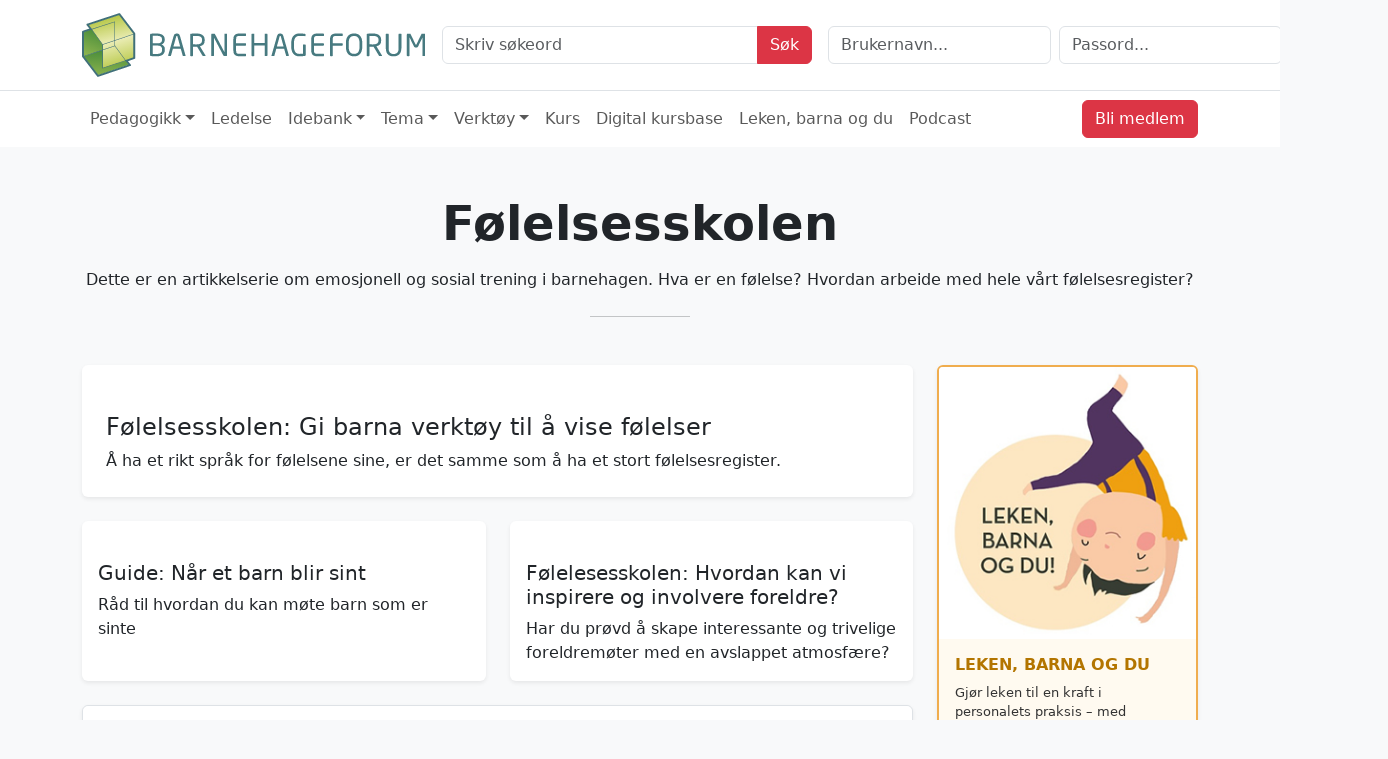

--- FILE ---
content_type: text/html; Charset=utf-8
request_url: https://barnehageforum.no/tema.asp?periodid=44
body_size: 26279
content:

<!DOCTYPE html>
<html lang="no">
<head>
  
<meta charset="utf-8">
<meta name="viewport" content="width=device-width, initial-scale=1">
<meta name="description" content="Barnehageforum">
<link rel="icon" type="image/png" href="/favicon.png">

<!-- Bootstrap 5 CSS (uten SRI for å unngå blokkering) -->
<link href="https://cdn.jsdelivr.net/npm/bootstrap@5.3.3/dist/css/bootstrap.min.css" rel="stylesheet">

  <title>Barnehageforum – F&#248;lelsesskolen</title>
</head>
<body class="bg-light">

  <!-- ====== BF NAVBAR v5 – REN BOOTSTRAP (ingen custom CSS) ====== -->
<header id="navigation" class="navbar-light">

  <!-- RAD 1: logo + søk + login/bruker (uten CTA) -->
  <nav class="navbar navbar-expand-lg bg-white shadow-sm">
    <div class="container">

      <!-- Logo (to størrelser via vis/skjul for mobil/desktop) -->
      <a class="navbar-brand d-flex align-items-center" href="/">
        <!-- Desktop-logo -->
        <img src="/img/logo2022.svg" alt="Barnehageforum" height="64" class="d-none d-lg-inline-block align-text-top">
        <!-- Mobil-logo -->
        <img src="/img/logo2022.svg" alt="Barnehageforum" height="48" class="d-inline-block d-lg-none align-text-top">
      </a>

      <!-- Toggler -->
      <button class="navbar-toggler" type="button" data-bs-toggle="collapse" data-bs-target="#bfNavTop"
              aria-controls="bfNavTop" aria-expanded="false" aria-label="Meny">
        <span class="navbar-toggler-icon"></span>
      </button>

      <!-- Kollaps: søk + innlogget/utlogget -->
      <div class="collapse navbar-collapse" id="bfNavTop">
        <div class="ms-auto"></div>

        <!-- SØK -->
        <form class="d-flex mt-3 mt-lg-0 me-lg-3 w-100 w-lg-auto" role="search" method="post" action="/sok.asp">
          <div class="input-group w-100">
            <input class="form-control" type="text" name="sokestreng" id="sokestreng" placeholder="Skriv søkeord" autocomplete="off">
            <button class="btn btn-danger" type="submit">Søk</button>
          </div>
        </form>

        <!-- LOGIN / BRUKER -->
        <div class="d-flex align-items-center gap-3 my-3 my-lg-0 w-100 w-lg-auto justify-content-lg-end">
          
            <form class="w-100 w-lg-auto" method="post" action="/loginlekenbarnaogdu.asp?url=/tema.asp?periodid=44">
              <div class="row g-2 align-items-center flex-lg-nowrap">
                <div class="col-12 col-sm-6 col-lg-auto">
                  <input type="text" name="Brukernavn" placeholder="Brukernavn..." class="form-control" required>
                </div>
                <div class="col-12 col-sm-6 col-lg-auto">
                  <input type="password" name="Passord" placeholder="Passord..." class="form-control" required>
                </div>
                <div class="col-12 col-sm-6 col-lg-auto">
                  <button class="btn btn-danger w-100 w-lg-auto" type="submit">Logg inn</button>
                </div>
              </div>
            </form>
          
        </div>
      </div>
    </div>
  </nav>

  <!-- RAD 2: hovedmeny + rød CTA (kun utlogget) -->
  <nav class="navbar navbar-expand-lg bg-white border-top">
    <div class="container">

      <button class="navbar-toggler" type="button" data-bs-toggle="collapse" data-bs-target="#bfNavMain"
              aria-controls="bfNavMain" aria-expanded="false" aria-label="Meny">
        <span class="navbar-toggler-icon"></span>
      </button>

      <div class="collapse navbar-collapse" id="bfNavMain">
        <!-- VENSTRE: menypunkter -->
        <ul class="navbar-nav me-auto mb-2 mb-lg-0">

          <!-- Pedagogikk (DB-drevet) -->
          <li class="nav-item dropdown">
            <a class="nav-link dropdown-toggle" href="/tidligvakt.asp" id="dropPed" role="button" data-bs-toggle="dropdown" aria-expanded="false">Pedagogikk</a>
            <ul class="dropdown-menu" aria-labelledby="dropPed">
              
                <li>
                  <a class="dropdown-item" href="/hovedunderkategori.asp?SubCategoryID=1">
                    Rammeplan
                  </a>
                </li>
              
                <li>
                  <a class="dropdown-item" href="/hovedunderkategori.asp?SubCategoryID=2">
                    Spes.ped.
                  </a>
                </li>
              
                <li>
                  <a class="dropdown-item" href="/kategori.asp?SubCategoryID=3">
                    Teoretikere
                  </a>
                </li>
              
                <li>
                  <a class="dropdown-item" href="/kategori.asp?SubCategoryID=4">
                    Omsorg, lek og læring
                  </a>
                </li>
              
                <li>
                  <a class="dropdown-item" href="/kategori.asp?SubCategoryID=5">
                    Migped
                  </a>
                </li>
              
                <li>
                  <a class="dropdown-item" href="/kategori.asp?SubCategoryID=6">
                    Samspill og kommunikasjon
                  </a>
                </li>
              
                <li>
                  <a class="dropdown-item" href="/kategori.asp?SubCategoryID=7">
                    Barns utvikling
                  </a>
                </li>
              
            </ul>
          </li>

          <!-- Ledelse -->
          <li class="nav-item">
            <a href="/ledelse.asp" class="nav-link px-2">Ledelse</a>
          </li>

          <!-- Idebank (DB-drevet) -->
          <li class="nav-item dropdown">
            <a class="nav-link dropdown-toggle" href="/tidligvakt.asp" id="dropIde" role="button" data-bs-toggle="dropdown" aria-expanded="false">Idebank</a>
            <ul class="dropdown-menu" aria-labelledby="dropIde">
              
                <li>
                  <a class="dropdown-item" href="/kategori.asp?SubCategoryID=17">
                    Kommunikasjon, språk og tekst
                  </a>
                </li>
              
                <li>
                  <a class="dropdown-item" href="/kategori.asp?SubCategoryID=18">
                    Kropp, bevegelse og helse
                  </a>
                </li>
              
                <li>
                  <a class="dropdown-item" href="/kategori.asp?SubCategoryID=19">
                    Kunst, kultur og kreativitet
                  </a>
                </li>
              
                <li>
                  <a class="dropdown-item" href="/kategori.asp?SubCategoryID=20">
                    Natur, miljø og teknikk
                  </a>
                </li>
              
                <li>
                  <a class="dropdown-item" href="/kategori.asp?SubCategoryID=21">
                    Etikk, religion og filosofi
                  </a>
                </li>
              
                <li>
                  <a class="dropdown-item" href="/kategori.asp?SubCategoryID=22">
                    Nærmiljø og samfunn
                  </a>
                </li>
              
                <li>
                  <a class="dropdown-item" href="/kategori.asp?SubCategoryID=23">
                    Antall, rom og form
                  </a>
                </li>
              
            </ul>
          </li>

          <!-- Tema (statisk) -->
          <li class="nav-item dropdown">
            <a class="nav-link dropdown-toggle" href="#" id="dropTema" role="button" data-bs-toggle="dropdown" aria-expanded="false">Tema</a>
            <ul class="dropdown-menu" aria-labelledby="dropTema">
              <li><a class="dropdown-item" href="/advokaten.asp">Den samiske nasjonaldagen (nyhet)</a></li>
              <li><a class="dropdown-item" href="/advokaten.asp">Juss i barnehagen (nyhet)</a></li>
              <li><a class="dropdown-item" href="/tema/summendebarnehager/">Summende barnehager</a></li>
              <li><a class="dropdown-item" href="/tema/barnsmedvirkning/">Barns medvirkning</a></li>
              <li><a class="dropdown-item" href="/tema/rammeplan/">Rammeplan</a></li>
              <li><a class="dropdown-item" href="/tema/vennskap/">Vennskap</a></li>
              <li><a class="dropdown-item" href="/tema/mobbing/">Mobbing</a></li>
              <li><a class="dropdown-item" href="/tema/deminstebarna/">De minste barna</a></li>
              <li><a class="dropdown-item" href="/tema/snakkemedbarn/">Snakke med barn om krig og katastrofer</a></li>
              <li><a class="dropdown-item" href="/tema/barnehagestart/">Barnehagestart</a></li>
              <li><a class="dropdown-item" href="/matglede.asp">Matglede</a></li>
            </ul>
          </li>

          <!-- Verktøy (statisk) -->
          <li class="nav-item dropdown">
            <a class="nav-link dropdown-toggle" href="#" id="dropVerktoy" role="button" data-bs-toggle="dropdown" aria-expanded="false">Verktøy</a>
            <ul class="dropdown-menu" aria-labelledby="dropVerktoy">
              <li><a class="dropdown-item" href="/lekeombudet.asp">Lekeombud Terje Melaas</a></li>
              <li><a class="dropdown-item" href="/munch.asp">Munch i barnehagen</a></li>
              <li><a class="dropdown-item" href="/verktoy_aktive_foreldremoter.asp">Aktive foreldremøter</a></li>
              <li><a class="dropdown-item" href="/verktoy_barnstrivsel.asp">Barns trivsel</a></li>
              <li><a class="dropdown-item" href="/verktoy_rammeplan_pedagogiskdok.asp">Pedagogisk dokumentasjon</a></li>
              <li><a class="dropdown-item" href="/verktoy_barnsmedvirkning.asp">Barns medvirkning</a></li>
              <li><a class="dropdown-item" href="/verktoy_aldersgrupper.asp">Ulik alder – ulike behov</a></li>
              <li><a class="dropdown-item" href="/verktoy_rammeplan_pedagogisk.asp">Pedagogisk virksomhet</a></li>
              <li><a class="dropdown-item" href="/verktoy_rammeplan_formal.asp">Formål, verdier og syn på barn</a></li>
              <li><a class="dropdown-item" href="/verktoy_mobbing.asp">Mobbing i barnehagen</a></li>
              <li><a class="dropdown-item" href="/verktoy_relasjonsbasertledelse.asp">Relasjonsbasert ledelse</a></li>
              <li><a class="dropdown-item" href="/verktoy_velkommentilbarnehagen.asp">Velkommen til barnehagen</a></li>
              <li><a class="dropdown-item" href="/profrel.asp">Profesjonelt relasjonsarbeid</a></li>
              <li><a class="dropdown-item" href="/folelseskolen.asp">Følelseskolen</a></li>
              <li><a class="dropdown-item" href="/skiaktiviteter.asp">Skiaktiviteter</a></li>
            </ul>
          </li>

          <!-- Enkle lenker -->
          <li class="nav-item"><a href="/utviklingsforum.asp" class="nav-link px-2">Kurs</a></li>
          <li class="nav-item"><a href="/tema/digitalekurs/" class="nav-link px-2" aria-current="page">Digital kursbase</a></li>
          <li class="nav-item"><a href="/tema/lekenbarnaogdu/" class="nav-link px-2">Leken, barna og du</a></li>
          <li class="nav-item"><a href="/tidligvakt.asp" class="nav-link px-2">Podcast</a></li>
        </ul>

        <!-- HØYRE: rød CTA – kun når IKKE innlogget -->
        
          <div class="d-flex mb-2 mb-lg-0">
            <a href="/blimedlem.asp" class="btn btn-danger">Bli medlem</a>
          </div>
        

      </div>
    </div>
  </nav>
</header>

<!-- Lukk mobilmeny etter klikk (valgfritt, ren JS uten avhengigheter) -->
<script>
  document.addEventListener('click', function(e){
    const link = e.target.closest('a.nav-link, .dropdown-item');
    if (!link) return;
    const navbar = e.target.closest('.navbar');
    if (!navbar) return;
    const openCollapse = navbar.querySelector('.navbar-collapse.show');
    if (openCollapse && typeof bootstrap !== 'undefined') {
      new bootstrap.Collapse(openCollapse, { toggle: true });
    }
  });
</script>
<!-- ====== /REN BOOTSTRAP NAVBAR ====== -->


  <main id="main" class="py-5">
    <div class="container">

      <!-- Tema-header (uten bilde) -->
      <section class="text-center mb-5">
        <h1 class="display-5 fw-semibold mb-3">F&#248;lelsesskolen</h1>
        
          <p class="lead text-secondary mx-auto" style="max-width: 720px;">
            <div style="display:none">fjrigjwwe9r5utBFPeriod:WelcomeText</div>Dette er en  artikkelserie om emosjonell og sosial trening i barnehagen. Hva er en følelse? Hvordan arbeide med hele vårt følelsesregister?
          </p>
        
        <hr class="my-4 mx-auto opacity-25" style="width:100px;">
      </section>





      <div class="row g-4">
        <!-- Artikler -->
        <div class="col-12 col-lg-9">
          
          <!-- Fremhevet første artikkel -->
          <article class="card border-0 shadow-sm overflow-hidden mb-4">
            
              <a href="/artikkel.asp?artikkelid=6356">
                <img src="/data/pictures/ArticleImages/Maria-Pia 2.jpg" class="card-img-top" alt="">
              </a>
            
            <div class="card-body p-4">
              <h2 class="h4 mb-2">
                <a href="/artikkel.asp?artikkelid=6356" class="link-dark text-decoration-none">Følelsesskolen: Gi barna verktøy til å vise følelser</a>
              </h2>
              
                <p class="mb-0">Å ha et rikt språk for følelsene sine, er det samme som å ha et stort følelsesregister.</p>
              
            </div>
          </article>
          

          <!-- Flere artikler i grid -->
          <!-- To artikler under (med bilde) -->

  <div class="row g-4 mb-4">
    
      <div class="col-12 col-md-6">
        <article class="card h-100 border-0 shadow-sm">
          
            <a href="/artikkel.asp?artikkelid=5932">
              <img src="/data/pictures/ArticleImages/5932_Original.jpeg" class="card-img-top" alt="">
            </a>
          
          <div class="card-body">
            <h3 class="h5">
              <a href="/artikkel.asp?artikkelid=5932" class="link-dark text-decoration-none">Guide: Når et barn blir sint</a>
            </h3>
            
              <p class="mb-0">Råd til hvordan du kan møte barn som er sinte</p>
            
          </div>
        </article>
      </div>
    
      <div class="col-12 col-md-6">
        <article class="card h-100 border-0 shadow-sm">
          
            <a href="/artikkel.asp?artikkelid=1975">
              <img src="/data/pictures/ArticleImages/folelse_470_foreldre.jpg" class="card-img-top" alt="">
            </a>
          
          <div class="card-body">
            <h3 class="h5">
              <a href="/artikkel.asp?artikkelid=1975" class="link-dark text-decoration-none">Følelesesskolen: Hvordan kan vi inspirere og involvere foreldre?</a>
            </h3>
            
              <p class="mb-0">Har du prøvd å skape interessante og trivelige foreldremøter med en avslappet atmosfære?</p>
            
          </div>
        </article>
      </div>
    
  </div>


<!-- Resten uten bilde (liste) -->
<section>
  <div class="list-group list-group-flush bg-white border rounded shadow-sm">
    <div class="list-group-item py-3">
      <h4 class="h6 mb-1">
        <a href="/artikkel.asp?artikkelid=1969" class="text-decoration-none link-dark">Følelsesskolen: Flere verktøy til impulskontroll</a>
      </h4>
      
        <p class="mb-0 text-body-secondary" style="font-size:.95rem;">Her får du noen tips om hvordan du kan arbeide med barn som sliter med dårlig impulskontroll</p>
      
    </div>
  
    <div class="list-group-item py-3">
      <h4 class="h6 mb-1">
        <a href="/artikkel.asp?artikkelid=1968" class="text-decoration-none link-dark">Følelsesskolen: Impulskontroll</a>
      </h4>
      
        <p class="mb-0 text-body-secondary" style="font-size:.95rem;">Ofte er det knyttet stor usikkerhet til hvordan man skal møte barn som biter, slåss, skriker og behandler andre dårlig.</p>
      
    </div>
  
    <div class="list-group-item py-3">
      <h4 class="h6 mb-1">
        <a href="/artikkel.asp?artikkelid=1668" class="text-decoration-none link-dark">Følelsesskolen del 8: Skam</a>
      </h4>
      
        <p class="mb-0 text-body-secondary" style="font-size:.95rem;">Her fortsetter følelsesskolen, denne gangen handler det om skam</p>
      
    </div>
  
    <div class="list-group-item py-3">
      <h4 class="h6 mb-1">
        <a href="/artikkel.asp?artikkelid=1627" class="text-decoration-none link-dark">Følelsesskolen – flere øvelser til følelsen Sur</a>
      </h4>
      
        <p class="mb-0 text-body-secondary" style="font-size:.95rem;">Sur er en komplisert, litt forbudt og ikke spesielt sosialt gangbar følelse</p>
      
    </div>
  
    <div class="list-group-item py-3">
      <h4 class="h6 mb-1">
        <a href="/artikkel.asp?artikkelid=1622" class="text-decoration-none link-dark">Følelsesskolen del 7 - Sur</a>
      </h4>
      
        <p class="mb-0 text-body-secondary" style="font-size:.95rem;">Å være sur er kanskje mer en tilstand enn følelse, men det er allikevel verdt å se nærmere på hvordan vi kan møte denne tilstanden</p>
      
    </div>
  
    <div class="list-group-item py-3">
      <h4 class="h6 mb-1">
        <a href="/artikkel.asp?artikkelid=1604" class="text-decoration-none link-dark">Følelsesskolen del 6 – Ro</a>
      </h4>
      
        <p class="mb-0 text-body-secondary" style="font-size:.95rem;">Følelser stjeler energi. Det ”koster” å stå i sterke følelsesutrykk, og vi har behov for å hvile innimellom.</p>
      
    </div>
  
    <div class="list-group-item py-3">
      <h4 class="h6 mb-1">
        <a href="/artikkel.asp?artikkelid=1591" class="text-decoration-none link-dark">Følelsesskolen: Flere verktøy til følelsen Redd</a>
      </h4>
      
        <p class="mb-0 text-body-secondary" style="font-size:.95rem;">Morsomme leker og øvelser for å bli kjent med redselen og usikkerheten hos seg selv</p>
      
    </div>
  
    <div class="list-group-item py-3">
      <h4 class="h6 mb-1">
        <a href="/artikkel.asp?artikkelid=1590" class="text-decoration-none link-dark">Følelsesskolen: Flere verktøy til følelsen sint</a>
      </h4>
      
        <p class="mb-0 text-body-secondary" style="font-size:.95rem;">I denne artikkelen gir Maria-Pia Gottberg deg mange konkrete øvelser for følelsen sint.</p>
      
    </div>
  
    <div class="list-group-item py-3">
      <h4 class="h6 mb-1">
        <a href="/artikkel.asp?artikkelid=1586" class="text-decoration-none link-dark">Følelsesskolen flere verktøy til følelsen lei seg</a>
      </h4>
      
        <p class="mb-0 text-body-secondary" style="font-size:.95rem;">Etter den første introduksjonen med samtaler og enkle øvelser omkring følelsen lei seg, er det nå klart til å fortsette med følgende leker og øvelser.

</p>
      
    </div>
  
    <div class="list-group-item py-3">
      <h4 class="h6 mb-1">
        <a href="/artikkel.asp?artikkelid=1579" class="text-decoration-none link-dark">Lei seg – følelsesskolen del 5</a>
      </h4>
      
        <p class="mb-0 text-body-secondary" style="font-size:.95rem;">Denne gang er det følelsen "lei seg" det handler om i følelsesskolen</p>
      
    </div>
  
    <div class="list-group-item py-3">
      <h4 class="h6 mb-1">
        <a href="/artikkel.asp?artikkelid=1571" class="text-decoration-none link-dark">Følelsesskolen: Flere verktøy til følelsen Glad</a>
      </h4>
      
        <p class="mb-0 text-body-secondary" style="font-size:.95rem;">Denne gangen handler følelsesskolen om hvordan du kan arbeide med følelsen Glad</p>
      
    </div>
  
    <div class="list-group-item py-3">
      <h4 class="h6 mb-1">
        <a href="/artikkel.asp?artikkelid=1563" class="text-decoration-none link-dark">Glad - følelsesskolen del 4</a>
      </h4>
      
        <p class="mb-0 text-body-secondary" style="font-size:.95rem;">Hvordan arbeide med følelser i barnehagen? Denne artikkelen tar for seg følelsen glad.</p>
      
    </div>
  
    <div class="list-group-item py-3">
      <h4 class="h6 mb-1">
        <a href="/artikkel.asp?artikkelid=1553" class="text-decoration-none link-dark">Redd - Følelsesskolen del 3</a>
      </h4>
      
        <p class="mb-0 text-body-secondary" style="font-size:.95rem;">Denne gang er det følelsen Redd som blir presentert i Følelsesskolen</p>
      
    </div>
  
    <div class="list-group-item py-3">
      <h4 class="h6 mb-1">
        <a href="/artikkel.asp?artikkelid=1540" class="text-decoration-none link-dark">Sint - Følelsesskolen del 2</a>
      </h4>
      
        <p class="mb-0 text-body-secondary" style="font-size:.95rem;">Her kommer del 2 i vår serie kalt Følelsesskolen. Hvordan jobbe med følelsen sint?</p>
      
    </div>
  
    <div class="list-group-item py-3">
      <h4 class="h6 mb-1">
        <a href="/artikkel.asp?artikkelid=1535" class="text-decoration-none link-dark">Hva er en følelse? - Følelsesskolen – del 1</a>
      </h4>
      
        <p class="mb-0 text-body-secondary" style="font-size:.95rem;">Dette er første del i en spennende artikkelserie om emosjonell og sosial trening i barnehagen.</p>
      
    </div>
  </div>
</section>

          
          
          
          
          
          
        </div>

        <!-- Sidebar -->
        <div class="col-12 col-lg-3">



<div class="card shadow-sm mb-4"
     style="border:2px solid #f0ad4e !important; background:#fffaf0; box-shadow:0 3px 12px rgba(0,0,0,0.08); border-radius:6px; overflow:hidden;">
  
  <a href="https://www.barnehageforum.no/tema/lekenbarnaogdu/"
     target="_blank" style="text-decoration:none; display:block;">
    <img src="https://www.barnehageforum.no/tema/lekenbarnaogdu/img/logomobil.jpg"
         alt="Leken, barna og du"
         style="width:100%; display:block; border:0; margin:0; padding:0; border-radius:0;">
  </a>

  <div class="card-body p-3">
    <h4 style="margin-top:0; font-size:16px; font-weight:700; line-height:1.3; color:#b37500;">
      LEKEN, BARNA OG DU
    </h4>
    <p style="font-size:13px; color:#333;">
      Gjør leken til en kraft i personalets praksis – med foredrag, refleksjonsoppgaver og praktiske verktøy.
    </p>
    <a href="https://www.barnehageforum.no/tema/lekenbarnaogdu/"
       target="_blank"
       class="btn btn-warning w-100 fw-bold"
       style="border-radius:50px;">
      Se mer »
    </a>
  </div>
</div>


<!-- bok boks -->



          <!-- Flere tema -->
          
          <div class="list-group">
            <div class="list-group-item active">Flere tema</div>
            
              <a href="/tema.asp?periodid=35" class="list-group-item list-group-item-action">Barns medvirkning</a>
              
              <a href="/tema.asp?periodid=61" class="list-group-item list-group-item-action">Barnevern</a>
              
              <a href="/tema.asp?periodid=84" class="list-group-item list-group-item-action">Barnehagefolk - zoomsamtaler</a>
              
              <a href="/tema.asp?periodid=87" class="list-group-item list-group-item-action">Dagens dilemma</a>
              
              <a href="/tema.asp?periodid=76" class="list-group-item list-group-item-action">Språk</a>
              
              <a href="/tema.asp?periodid=78" class="list-group-item list-group-item-action">Den viktige leken</a>
              
              <a href="/tema.asp?periodid=86" class="list-group-item list-group-item-action">Jesper Juul</a>
              
              <a href="/tema.asp?periodid=43" class="list-group-item list-group-item-action">Matematikk i barnehagen</a>
              
              <a href="/tema.asp?periodid=74" class="list-group-item list-group-item-action">Personalmøtet</a>
              
              <a href="/tema.asp?periodid=22" class="list-group-item list-group-item-action">IKT i barnehagen</a>
              
          </div>
          
          
          
          
          
          
          
          
          
          
        </div>
      </div>
    </div>
  </main>

  <footer class="bg-dark text-white-50 mt-auto">
  <div class="container">
    <div class="row align-items-center justify-content-between py-4">
      <div class="col-md-6 text-center text-md-start">
        © 2026 Barnehageforum
      </div>
      <div class="col-md-6">
        <ul class="nav justify-content-center justify-content-md-end small">

			 <li class="nav-item"><a class="nav-link text-white-50" href="https://www.barnehageforum.no/utviklingsforum.asp">Utviklingsforum</a></li>
          <li class="nav-item"><a class="nav-link text-white-50" href="https://barnehagebutikken.no/">Barnehagebutikken</a></li>
			          <li class="nav-item"><a class="nav-link text-white-50" href="https://barnehagefolk.no/">Barnehagefolk</a></li>
          <li class="nav-item"><a class="nav-link text-white-50" href="https://xn--verktykassa-kgb.no/">Verktøykassa</a></li>

        </ul>
      </div>
    </div>
  </div>
</footer>
<script src="https://cdn.jsdelivr.net/npm/bootstrap@5.3.3/dist/js/bootstrap.bundle.min.js"
        integrity="sha384-YvpcrYf0tY3lHB60NNkmXc5s9fDVZLESaAA55NDzOxhy9GkcIdslK1eN7N6jIeHz"
        crossorigin="anonymous"></script>

<script>
  // Valgfritt: lukk mobilmeny når man klikker på en lenke
  document.addEventListener('click', function(e){
    const link = e.target.closest('a.nav-link, .dropdown-item');
    if (!link) return;
    const navbar = e.target.closest('.navbar');
    if (!navbar) return;
    const openCollapse = navbar.querySelector('.navbar-collapse.show');
    if (openCollapse && typeof bootstrap !== 'undefined') {
      new bootstrap.Collapse(openCollapse, { toggle: true });
    }
  });
</script>

</body>
</html>


--- FILE ---
content_type: image/svg+xml
request_url: https://barnehageforum.no/img/logo2022.svg
body_size: 7607
content:
<svg xmlns="http://www.w3.org/2000/svg" xmlns:xlink="http://www.w3.org/1999/xlink" viewBox="0 0 412.39 76.65"><defs><linearGradient id="a" x1="26.09" y1="18.58" x2="12.05" y2="51.67" gradientUnits="userSpaceOnUse"><stop offset="0" stop-color="#4a8d3b"/><stop offset="0.14" stop-color="#4a8d3b"/><stop offset="1" stop-color="#89b24d"/></linearGradient><linearGradient id="b" x1="29.51" y1="44.59" x2="28.44" y2="75.13" gradientUnits="userSpaceOnUse"><stop offset="0" stop-color="#4a8d3b"/><stop offset="1" stop-color="#89b24d"/></linearGradient><linearGradient id="c" x1="38.44" y1="27.04" x2="50.33" y2="64.96" gradientUnits="userSpaceOnUse"><stop offset="0" stop-color="#fffced"/><stop offset="0.1" stop-color="#eeefbc"/><stop offset="1" stop-color="#b6c745"/></linearGradient><linearGradient id="d" x1="39.95" y1="39.8" x2="31.86" y2="4.61" xlink:href="#c"/></defs><path d="M88.94,52A41.92,41.92,0,0,1,83,51.62c-.83-.1-1.2-.43-1.2-1.34V26.08A1.17,1.17,0,0,1,83,24.74a51.9,51.9,0,0,1,5.78-.3c5.77,0,10.64,1.53,10.64,7V32a5.81,5.81,0,0,1-3.89,5.7,6,6,0,0,1,4,5.89v.62C99.55,50.35,94.61,52,88.94,52ZM96.1,31.46c0-3.49-2.91-4.22-7.34-4.22-1.24,0-2.59.07-3.6.11v9h5.59c4.22,0,5.35-2,5.35-4.32Zm.14,12.17c0-2.4-1.2-4.61-5.49-4.61H85.16V49c1.2,0,2.51.14,3.78.14,4.5,0,7.3-1,7.3-4.9Z" style="fill:#477a80"/><path d="M123.79,51.7h-2.15a.66.66,0,0,1-.61-.55l-2.36-8.36h-9.42l-2.32,8.36a.74.74,0,0,1-.66.55h-2.14a.59.59,0,0,1-.62-.58.57.57,0,0,1,0-.26l6.72-23.65A3.58,3.58,0,0,1,114,24.44a3.53,3.53,0,0,1,3.67,2.73l6.72,23.69a.62.62,0,0,1-.58.84ZM114.67,28c-.11-.4-.33-.66-.69-.66s-.62.26-.73.66l-3.31,12h8Z" style="fill:#477a80"/><path d="M148.1,51.7h-2.32c-.44,0-.66,0-.95-.47l-6.5-10.83h-1c-1.2,0-2.07,0-4-.11V51a.7.7,0,0,1-.66.73h-2a.69.69,0,0,1-.65-.73V25.53c0-.5.21-.72.87-.79a63.21,63.21,0,0,1,6.39-.3c5.74,0,10.18,1.93,10.18,7.82v.25a7.15,7.15,0,0,1-5.71,7.34l6.62,11a.62.62,0,0,1,.11.33A.47.47,0,0,1,148.1,51.7Zm-3.81-19.44c0-3.64-2.36-4.84-6.91-4.84-1.12,0-3.12,0-4,.11v10c1.59,0,3.16.07,4,.07,4.47,0,6.91-1.12,6.91-5.05Z" style="fill:#477a80"/><path d="M173.36,51.7h-2.25a1.2,1.2,0,0,1-1.16-.58L158.72,29.79c0-.08-.08-.11-.11-.11s0,0,0,.11V51a.68.68,0,0,1-.65.69H156c-.36,0-.66-.08-.66-.44V25.72a1,1,0,0,1,1.06-1h2c1,0,1.2.18,1.49.73l11.15,21.22.08.11s0-.08,0-.11V25.39a.68.68,0,0,1,.65-.69h1.93a.67.67,0,0,1,.66.69V50.64A1.06,1.06,0,0,1,173.36,51.7Z" style="fill:#477a80"/><path d="M196.73,51.77c-1.38.15-4.94.18-7.08.18-5.09,0-7.74-1.92-7.74-6.76v-14c0-4.83,2.65-6.76,7.74-6.76,2.14,0,5.55.08,7.08.22a.51.51,0,0,1,.36.51V27a.39.39,0,0,1-.4.43h-7c-3.85,0-4.47,1-4.47,3.78v5.05h11.16a.73.73,0,0,1,.72.73v1.38a.73.73,0,0,1-.72.73H185.21v6.1c0,2.76.62,3.78,4.47,3.78h7a.39.39,0,0,1,.4.44v1.85A.51.51,0,0,1,196.73,51.77Z" style="fill:#477a80"/><path d="M222.06,51.7h-1.85a.73.73,0,0,1-.73-.73V38.91H207.05V51a.73.73,0,0,1-.72.73h-1.86a.73.73,0,0,1-.72-.73V25.43a.73.73,0,0,1,.72-.73h1.86a.73.73,0,0,1,.72.73V36h12.43V25.43a.73.73,0,0,1,.73-.73h1.85a.73.73,0,0,1,.73.73V51A.73.73,0,0,1,222.06,51.7Z" style="fill:#477a80"/><path d="M248.05,51.7H245.9a.66.66,0,0,1-.61-.55l-2.37-8.36h-9.41l-2.32,8.36a.76.76,0,0,1-.66.55h-2.14a.59.59,0,0,1-.62-.58.57.57,0,0,1,0-.26l6.72-23.65a3.58,3.58,0,0,1,3.71-2.77,3.53,3.53,0,0,1,3.67,2.73l6.72,23.69a.62.62,0,0,1-.58.84ZM238.93,28c-.11-.4-.33-.66-.69-.66s-.62.26-.73.66l-3.31,12h8Z" style="fill:#477a80"/><path d="M268.11,51.41a41.58,41.58,0,0,1-7.23.54c-4.54,0-9.41-3-9.41-11.3V35.78c0-8.83,5.08-11.34,9.74-11.34a42.84,42.84,0,0,1,6.9.51c.33,0,.62.18.62.55v1.81c0,.26-.15.37-.47.37h-.15c-2.14-.18-3.82-.26-6.9-.26-3.38,0-6.44,1.82-6.44,8.36v4.87c0,6,2.73,8.36,6.11,8.36,2.21,0,3.7-.15,4.58-.22V38.4a.67.67,0,0,1,.65-.73h2a.72.72,0,0,1,.69.73V50.61A.79.79,0,0,1,268.11,51.41Z" style="fill:#477a80"/><path d="M290.35,51.77c-1.38.15-4.94.18-7.08.18-5.09,0-7.74-1.92-7.74-6.76v-14c0-4.83,2.65-6.76,7.74-6.76,2.14,0,5.56.08,7.08.22a.52.52,0,0,1,.37.51V27a.39.39,0,0,1-.4.43h-7c-3.85,0-4.47,1-4.47,3.78v5.05H290a.73.73,0,0,1,.73.73v1.38a.73.73,0,0,1-.73.73H278.83v6.1c0,2.76.62,3.78,4.47,3.78h7a.39.39,0,0,1,.4.44v1.85A.52.52,0,0,1,290.35,51.77Z" style="fill:#477a80"/><path d="M312.56,39.09H301.4V51a.73.73,0,0,1-.72.73h-1.86a.73.73,0,0,1-.72-.73V31.2c0-4.83,2.65-6.76,7.74-6.76,2.14,0,5.56.08,7.08.22a.52.52,0,0,1,.37.51V27a.39.39,0,0,1-.4.43h-7c-3.85,0-4.47,1-4.47,3.78v5.05h11.16a.73.73,0,0,1,.73.73v1.38A.73.73,0,0,1,312.56,39.09Z" style="fill:#477a80"/><path d="M327,52c-5.7,0-9.85-3.34-9.85-11.41V35.85c0-8.06,4.15-11.41,9.85-11.41s9.81,3.35,9.81,11.41v4.69C336.76,48.61,332.66,52,327,52Zm6.47-16.1c0-6.1-2.47-8.43-6.47-8.43s-6.5,2.33-6.5,8.43v4.69c0,6.11,2.51,8.43,6.5,8.43s6.47-2.32,6.47-8.43Z" style="fill:#477a80"/><path d="M360.13,51.7h-2.32c-.44,0-.66,0-.95-.47l-6.5-10.83h-.95c-1.2,0-2.07,0-4-.11V51a.69.69,0,0,1-.65.73h-2a.69.69,0,0,1-.65-.73V25.53c0-.5.21-.72.87-.79a63.21,63.21,0,0,1,6.39-.3c5.74,0,10.18,1.93,10.18,7.82v.25a7.15,7.15,0,0,1-5.71,7.34l6.62,11a.6.6,0,0,1,.1.33A.46.46,0,0,1,360.13,51.7Zm-3.81-19.44c0-3.64-2.37-4.84-6.91-4.84-1.12,0-3.12,0-4,.11v10c1.6,0,3.17.07,4,.07,4.47,0,6.91-1.12,6.91-5.05Z" style="fill:#477a80"/><path d="M374.42,52c-5.89,0-9.31-3.12-9.31-10.06V25.39a.69.69,0,0,1,.7-.69h2a.69.69,0,0,1,.69.69v16.5c0,4.68,1.45,7.23,6,7.23s6-2.51,6-7.23V25.39a.69.69,0,0,1,.69-.69h2a.69.69,0,0,1,.69.69v16.5C383.72,48.83,380.3,52,374.42,52Z" style="fill:#477a80"/><path d="M411.67,51.7h-1.78a.73.73,0,0,1-.73-.73V29.42c0-.07,0-.11,0-.11s0,0-.07.08l-5.2,10.75a1.55,1.55,0,0,1-1.63,1.06h-1.67a1.57,1.57,0,0,1-1.64-1.06l-5.19-10.75c0-.08,0-.08-.08-.08s0,0,0,.11V51a.73.73,0,0,1-.73.73H391.1a.73.73,0,0,1-.73-.73V25.75a1.06,1.06,0,0,1,1.06-1.05h2.36c.65,0,.94.14,1.16.62l6,12.46c.14.33.25.4.43.4s.29-.07.44-.4l6-12.46c.22-.48.51-.62,1.17-.62h2.36a1,1,0,0,1,1.05,1.05V51A.73.73,0,0,1,411.67,51.7Z" style="fill:#477a80"/><polygon points="2.24 52.03 2.17 22.31 39.52 10.07 39.73 39.08 2.24 52.03" style="fill:url(#a)"/><polygon points="1.64 52.2 39.55 39.1 56.5 61.95 19.39 74.75 1.64 52.2" style="fill:url(#b)"/><polygon points="63.3 24.7 63.01 53.85 25.02 65.86 25.09 37.51 63.3 24.7" style="fill:url(#c)"/><polygon points="12.09 20.13 7.55 14.3 45.04 1.78 63.11 25.1 24.89 37.91 12.09 20.13" style="fill:url(#d)"/><path d="M63.74,23.91,45.84.45A1.15,1.15,0,0,0,44.58.06L6.11,12.73a1.1,1.1,0,0,0-.72.75,1.12,1.12,0,0,0,.19,1l3.23,4.08L.88,21.3a1.12,1.12,0,0,0-.77,1.07L0,51.94a1.14,1.14,0,0,0,.23.69l18,23.57a1.11,1.11,0,0,0,.9.45,1.13,1.13,0,0,0,.36-.06L58,63.57a1.11,1.11,0,0,0,.51-1.78s-2.71-3.36-2.93-3.62.1-.49.1-.49L63.22,55A1.13,1.13,0,0,0,64,54V24.79A1.44,1.44,0,0,0,63.74,23.91ZM8.67,14.76c-.35-.41.17-.54.17-.54S43.42,2.75,43.73,2.66s.7-.28,1.08.17,14.36,18.8,16.6,21.75a.38.38,0,0,1-.12.58l-21.5,7.26,0-22a.32.32,0,0,0-.13-.26.36.36,0,0,0-.3-.06l-27,8.68c-.4.14-.69-.12-1-.61C11.33,18.19,9,15.17,8.67,14.76ZM39.13,33.3v5.28a.75.75,0,0,1-.38.68L25.12,43.87V38.55c0-.52.36-.61.36-.61Zm-.31-.57L25.31,37.29s-.29.21-.7-.29S12.75,20.64,12.46,20.19s.32-.74.32-.74L38.57,11s.53-.25.53.19c0,.29,0,21.4,0,21.4ZM2.27,51.13c0-3.47.07-26.78.09-27.25a1,1,0,0,1,.66-1c.3-.15,7.78-2.63,7.78-2.63a1,1,0,0,1,1.11.23l12.3,17.06a1.35,1.35,0,0,1,.24.73c0,.28,0,5.73,0,5.73L2.82,51.42S2.27,51.69,2.27,51.13ZM25.12,65.24c0-3,0-20.66,0-20.66l13.8-4.67a.46.46,0,0,1,.66.16c.29.37,10,13.51,12,16.25.33.39,0,.62,0,.62L25.42,65.56S25.12,65.74,25.12,65.24Zm30.39-3.81s.34.39-.08.6-35,11.89-35,11.89a1,1,0,0,1-1.24-.28C16.59,70.31,3.2,52.84,3,52.52a.31.31,0,0,1,.12-.5L24.45,44.8V66.13a.34.34,0,0,0,.15.27.31.31,0,0,0,.19.06l.11,0,26.92-8.9c0,.05.4-.25.72.16S55.51,61.43,55.51,61.43Zm5.81-8.15c-.41.18-8.31,2.93-8.31,2.93a.73.73,0,0,1-.8-.05L40,39.55a1.65,1.65,0,0,1-.21-.87V33.13S60.88,26,61.23,25.88c.51-.24.48.32.48.32V52.75A.57.57,0,0,1,61.32,53.28Z" style="fill:#407079"/></svg>